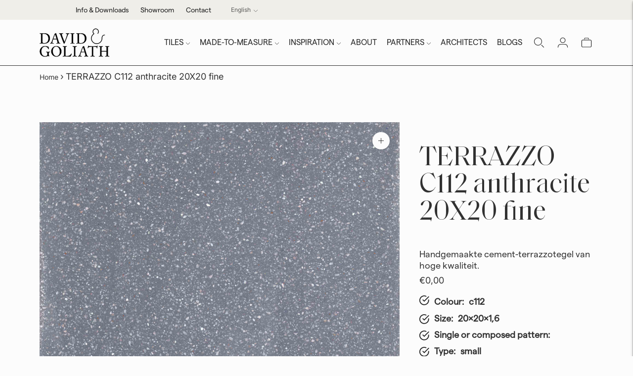

--- FILE ---
content_type: text/javascript; charset=utf-8
request_url: https://davidgoliath.fr/products/terrazzo-c112-anthracite-20x20-fine.js
body_size: 279
content:
{"id":7536065085679,"title":"TERRAZZO C112 anthracite 20X20 fine","handle":"terrazzo-c112-anthracite-20x20-fine","description":"\u003cp\u003ehandamade terrazzo\u003c\/p\u003e\u003cp\u003e\u003c\/p\u003e","published_at":"2022-01-24T08:24:53+01:00","created_at":"2022-01-24T08:24:53+01:00","vendor":"David \u0026 Goliath handmade cementtiles","type":"","tags":["Classic","classic-terrazzo","Color_c112 antracite","Terrazzo","Type_small"],"price":0,"price_min":0,"price_max":0,"available":true,"price_varies":false,"compare_at_price":null,"compare_at_price_min":0,"compare_at_price_max":0,"compare_at_price_varies":false,"variants":[{"id":42388300005615,"title":"Default Title","option1":"Default Title","option2":null,"option3":null,"sku":"VL1G112","requires_shipping":false,"taxable":false,"featured_image":{"id":36631326687471,"product_id":7536065085679,"position":1,"created_at":"2022-01-24T08:24:56+01:00","updated_at":"2022-01-24T08:24:56+01:00","alt":"TERRAZZO C112 anthracite 20X20 fine","width":2635,"height":2635,"src":"https:\/\/cdn.shopify.com\/s\/files\/1\/0589\/2515\/4496\/products\/VL1G112_Tegel.jpg?v=1643009096","variant_ids":[42388300005615]},"available":true,"name":"TERRAZZO C112 anthracite 20X20 fine","public_title":null,"options":["Default Title"],"price":0,"weight":1450,"compare_at_price":null,"inventory_management":"shopify","barcode":"","featured_media":{"alt":"TERRAZZO C112 anthracite 20X20 fine","id":29184477888751,"position":1,"preview_image":{"aspect_ratio":1.0,"height":2635,"width":2635,"src":"https:\/\/cdn.shopify.com\/s\/files\/1\/0589\/2515\/4496\/products\/VL1G112_Tegel.jpg?v=1643009096"}},"requires_selling_plan":false,"selling_plan_allocations":[]}],"images":["\/\/cdn.shopify.com\/s\/files\/1\/0589\/2515\/4496\/products\/VL1G112_Tegel.jpg?v=1643009096"],"featured_image":"\/\/cdn.shopify.com\/s\/files\/1\/0589\/2515\/4496\/products\/VL1G112_Tegel.jpg?v=1643009096","options":[{"name":"Title","position":1,"values":["Default Title"]}],"url":"\/products\/terrazzo-c112-anthracite-20x20-fine","media":[{"alt":"TERRAZZO C112 anthracite 20X20 fine","id":29184477888751,"position":1,"preview_image":{"aspect_ratio":1.0,"height":2635,"width":2635,"src":"https:\/\/cdn.shopify.com\/s\/files\/1\/0589\/2515\/4496\/products\/VL1G112_Tegel.jpg?v=1643009096"},"aspect_ratio":1.0,"height":2635,"media_type":"image","src":"https:\/\/cdn.shopify.com\/s\/files\/1\/0589\/2515\/4496\/products\/VL1G112_Tegel.jpg?v=1643009096","width":2635}],"requires_selling_plan":false,"selling_plan_groups":[]}